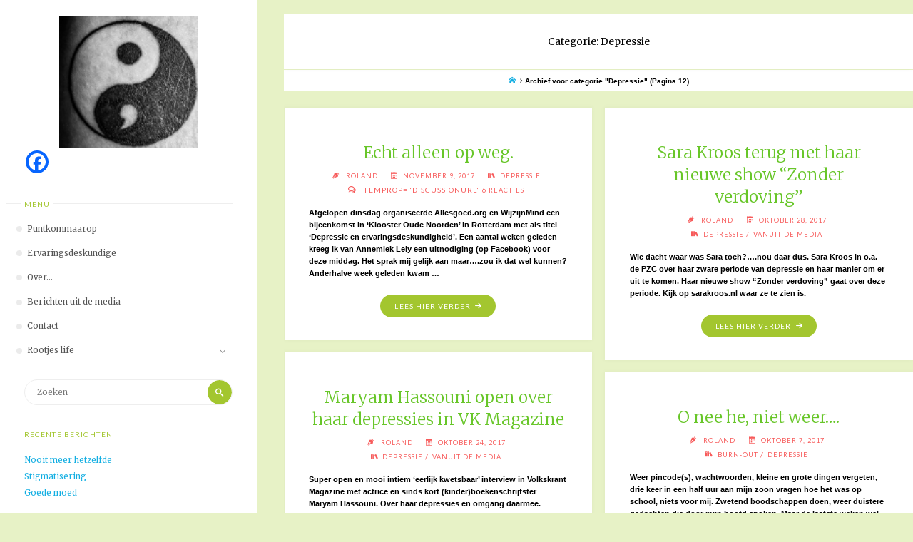

--- FILE ---
content_type: text/html; charset=UTF-8
request_url: https://puntkommaarop.nl/?paged=12&cat=5
body_size: 15741
content:
<!DOCTYPE html>
<html lang="nl-NL">
<head>
<meta name="viewport" content="width=device-width, user-scalable=yes, initial-scale=1.0">
<meta http-equiv="X-UA-Compatible" content="IE=edge" /><meta charset="UTF-8">
<link rel="profile" href="http://gmpg.org/xfn/11">
<title>Depressie &#8211; Pagina 12 &#8211; Puntkommaarop</title>
<meta name='robots' content='max-image-preview:large' />
	<style>img:is([sizes="auto" i], [sizes^="auto," i]) { contain-intrinsic-size: 3000px 1500px }</style>
	<link rel='dns-prefetch' href='//secure.gravatar.com' />
<link rel='dns-prefetch' href='//stats.wp.com' />
<link rel='dns-prefetch' href='//fonts.googleapis.com' />
<link rel='dns-prefetch' href='//v0.wordpress.com' />
<link rel='preconnect' href='//i0.wp.com' />
<link rel="alternate" type="application/rss+xml" title="Puntkommaarop &raquo; feed" href="https://puntkommaarop.nl/?feed=rss2" />
<link rel="alternate" type="application/rss+xml" title="Puntkommaarop &raquo; reacties feed" href="https://puntkommaarop.nl/?feed=comments-rss2" />
<link rel="alternate" type="application/rss+xml" title="Puntkommaarop &raquo; Depressie categorie feed" href="https://puntkommaarop.nl/?feed=rss2&#038;cat=5" />
<script>
window._wpemojiSettings = {"baseUrl":"https:\/\/s.w.org\/images\/core\/emoji\/15.0.3\/72x72\/","ext":".png","svgUrl":"https:\/\/s.w.org\/images\/core\/emoji\/15.0.3\/svg\/","svgExt":".svg","source":{"concatemoji":"https:\/\/puntkommaarop.nl\/wp-includes\/js\/wp-emoji-release.min.js?ver=6.7.4"}};
/*! This file is auto-generated */
!function(i,n){var o,s,e;function c(e){try{var t={supportTests:e,timestamp:(new Date).valueOf()};sessionStorage.setItem(o,JSON.stringify(t))}catch(e){}}function p(e,t,n){e.clearRect(0,0,e.canvas.width,e.canvas.height),e.fillText(t,0,0);var t=new Uint32Array(e.getImageData(0,0,e.canvas.width,e.canvas.height).data),r=(e.clearRect(0,0,e.canvas.width,e.canvas.height),e.fillText(n,0,0),new Uint32Array(e.getImageData(0,0,e.canvas.width,e.canvas.height).data));return t.every(function(e,t){return e===r[t]})}function u(e,t,n){switch(t){case"flag":return n(e,"\ud83c\udff3\ufe0f\u200d\u26a7\ufe0f","\ud83c\udff3\ufe0f\u200b\u26a7\ufe0f")?!1:!n(e,"\ud83c\uddfa\ud83c\uddf3","\ud83c\uddfa\u200b\ud83c\uddf3")&&!n(e,"\ud83c\udff4\udb40\udc67\udb40\udc62\udb40\udc65\udb40\udc6e\udb40\udc67\udb40\udc7f","\ud83c\udff4\u200b\udb40\udc67\u200b\udb40\udc62\u200b\udb40\udc65\u200b\udb40\udc6e\u200b\udb40\udc67\u200b\udb40\udc7f");case"emoji":return!n(e,"\ud83d\udc26\u200d\u2b1b","\ud83d\udc26\u200b\u2b1b")}return!1}function f(e,t,n){var r="undefined"!=typeof WorkerGlobalScope&&self instanceof WorkerGlobalScope?new OffscreenCanvas(300,150):i.createElement("canvas"),a=r.getContext("2d",{willReadFrequently:!0}),o=(a.textBaseline="top",a.font="600 32px Arial",{});return e.forEach(function(e){o[e]=t(a,e,n)}),o}function t(e){var t=i.createElement("script");t.src=e,t.defer=!0,i.head.appendChild(t)}"undefined"!=typeof Promise&&(o="wpEmojiSettingsSupports",s=["flag","emoji"],n.supports={everything:!0,everythingExceptFlag:!0},e=new Promise(function(e){i.addEventListener("DOMContentLoaded",e,{once:!0})}),new Promise(function(t){var n=function(){try{var e=JSON.parse(sessionStorage.getItem(o));if("object"==typeof e&&"number"==typeof e.timestamp&&(new Date).valueOf()<e.timestamp+604800&&"object"==typeof e.supportTests)return e.supportTests}catch(e){}return null}();if(!n){if("undefined"!=typeof Worker&&"undefined"!=typeof OffscreenCanvas&&"undefined"!=typeof URL&&URL.createObjectURL&&"undefined"!=typeof Blob)try{var e="postMessage("+f.toString()+"("+[JSON.stringify(s),u.toString(),p.toString()].join(",")+"));",r=new Blob([e],{type:"text/javascript"}),a=new Worker(URL.createObjectURL(r),{name:"wpTestEmojiSupports"});return void(a.onmessage=function(e){c(n=e.data),a.terminate(),t(n)})}catch(e){}c(n=f(s,u,p))}t(n)}).then(function(e){for(var t in e)n.supports[t]=e[t],n.supports.everything=n.supports.everything&&n.supports[t],"flag"!==t&&(n.supports.everythingExceptFlag=n.supports.everythingExceptFlag&&n.supports[t]);n.supports.everythingExceptFlag=n.supports.everythingExceptFlag&&!n.supports.flag,n.DOMReady=!1,n.readyCallback=function(){n.DOMReady=!0}}).then(function(){return e}).then(function(){var e;n.supports.everything||(n.readyCallback(),(e=n.source||{}).concatemoji?t(e.concatemoji):e.wpemoji&&e.twemoji&&(t(e.twemoji),t(e.wpemoji)))}))}((window,document),window._wpemojiSettings);
</script>
<style id='wp-emoji-styles-inline-css'>

	img.wp-smiley, img.emoji {
		display: inline !important;
		border: none !important;
		box-shadow: none !important;
		height: 1em !important;
		width: 1em !important;
		margin: 0 0.07em !important;
		vertical-align: -0.1em !important;
		background: none !important;
		padding: 0 !important;
	}
</style>
<link rel='stylesheet' id='wp-block-library-css' href='https://puntkommaarop.nl/wp-includes/css/dist/block-library/style.min.css?ver=6.7.4' media='all' />
<link rel='stylesheet' id='mediaelement-css' href='https://puntkommaarop.nl/wp-includes/js/mediaelement/mediaelementplayer-legacy.min.css?ver=4.2.17' media='all' />
<link rel='stylesheet' id='wp-mediaelement-css' href='https://puntkommaarop.nl/wp-includes/js/mediaelement/wp-mediaelement.min.css?ver=6.7.4' media='all' />
<style id='jetpack-sharing-buttons-style-inline-css'>
.jetpack-sharing-buttons__services-list{display:flex;flex-direction:row;flex-wrap:wrap;gap:0;list-style-type:none;margin:5px;padding:0}.jetpack-sharing-buttons__services-list.has-small-icon-size{font-size:12px}.jetpack-sharing-buttons__services-list.has-normal-icon-size{font-size:16px}.jetpack-sharing-buttons__services-list.has-large-icon-size{font-size:24px}.jetpack-sharing-buttons__services-list.has-huge-icon-size{font-size:36px}@media print{.jetpack-sharing-buttons__services-list{display:none!important}}.editor-styles-wrapper .wp-block-jetpack-sharing-buttons{gap:0;padding-inline-start:0}ul.jetpack-sharing-buttons__services-list.has-background{padding:1.25em 2.375em}
</style>
<style id='classic-theme-styles-inline-css'>
/*! This file is auto-generated */
.wp-block-button__link{color:#fff;background-color:#32373c;border-radius:9999px;box-shadow:none;text-decoration:none;padding:calc(.667em + 2px) calc(1.333em + 2px);font-size:1.125em}.wp-block-file__button{background:#32373c;color:#fff;text-decoration:none}
</style>
<style id='global-styles-inline-css'>
:root{--wp--preset--aspect-ratio--square: 1;--wp--preset--aspect-ratio--4-3: 4/3;--wp--preset--aspect-ratio--3-4: 3/4;--wp--preset--aspect-ratio--3-2: 3/2;--wp--preset--aspect-ratio--2-3: 2/3;--wp--preset--aspect-ratio--16-9: 16/9;--wp--preset--aspect-ratio--9-16: 9/16;--wp--preset--color--black: #000000;--wp--preset--color--cyan-bluish-gray: #abb8c3;--wp--preset--color--white: #ffffff;--wp--preset--color--pale-pink: #f78da7;--wp--preset--color--vivid-red: #cf2e2e;--wp--preset--color--luminous-vivid-orange: #ff6900;--wp--preset--color--luminous-vivid-amber: #fcb900;--wp--preset--color--light-green-cyan: #7bdcb5;--wp--preset--color--vivid-green-cyan: #00d084;--wp--preset--color--pale-cyan-blue: #8ed1fc;--wp--preset--color--vivid-cyan-blue: #0693e3;--wp--preset--color--vivid-purple: #9b51e0;--wp--preset--color--accent-1: #12aee2;--wp--preset--color--accent-2: #a3c62f;--wp--preset--color--sitetext: #000000;--wp--preset--color--sitebg: #fff;--wp--preset--gradient--vivid-cyan-blue-to-vivid-purple: linear-gradient(135deg,rgba(6,147,227,1) 0%,rgb(155,81,224) 100%);--wp--preset--gradient--light-green-cyan-to-vivid-green-cyan: linear-gradient(135deg,rgb(122,220,180) 0%,rgb(0,208,130) 100%);--wp--preset--gradient--luminous-vivid-amber-to-luminous-vivid-orange: linear-gradient(135deg,rgba(252,185,0,1) 0%,rgba(255,105,0,1) 100%);--wp--preset--gradient--luminous-vivid-orange-to-vivid-red: linear-gradient(135deg,rgba(255,105,0,1) 0%,rgb(207,46,46) 100%);--wp--preset--gradient--very-light-gray-to-cyan-bluish-gray: linear-gradient(135deg,rgb(238,238,238) 0%,rgb(169,184,195) 100%);--wp--preset--gradient--cool-to-warm-spectrum: linear-gradient(135deg,rgb(74,234,220) 0%,rgb(151,120,209) 20%,rgb(207,42,186) 40%,rgb(238,44,130) 60%,rgb(251,105,98) 80%,rgb(254,248,76) 100%);--wp--preset--gradient--blush-light-purple: linear-gradient(135deg,rgb(255,206,236) 0%,rgb(152,150,240) 100%);--wp--preset--gradient--blush-bordeaux: linear-gradient(135deg,rgb(254,205,165) 0%,rgb(254,45,45) 50%,rgb(107,0,62) 100%);--wp--preset--gradient--luminous-dusk: linear-gradient(135deg,rgb(255,203,112) 0%,rgb(199,81,192) 50%,rgb(65,88,208) 100%);--wp--preset--gradient--pale-ocean: linear-gradient(135deg,rgb(255,245,203) 0%,rgb(182,227,212) 50%,rgb(51,167,181) 100%);--wp--preset--gradient--electric-grass: linear-gradient(135deg,rgb(202,248,128) 0%,rgb(113,206,126) 100%);--wp--preset--gradient--midnight: linear-gradient(135deg,rgb(2,3,129) 0%,rgb(40,116,252) 100%);--wp--preset--font-size--small: 7px;--wp--preset--font-size--medium: 20px;--wp--preset--font-size--large: 19px;--wp--preset--font-size--x-large: 42px;--wp--preset--font-size--normal: 12px;--wp--preset--font-size--larger: 30px;--wp--preset--spacing--20: 0.44rem;--wp--preset--spacing--30: 0.67rem;--wp--preset--spacing--40: 1rem;--wp--preset--spacing--50: 1.5rem;--wp--preset--spacing--60: 2.25rem;--wp--preset--spacing--70: 3.38rem;--wp--preset--spacing--80: 5.06rem;--wp--preset--shadow--natural: 6px 6px 9px rgba(0, 0, 0, 0.2);--wp--preset--shadow--deep: 12px 12px 50px rgba(0, 0, 0, 0.4);--wp--preset--shadow--sharp: 6px 6px 0px rgba(0, 0, 0, 0.2);--wp--preset--shadow--outlined: 6px 6px 0px -3px rgba(255, 255, 255, 1), 6px 6px rgba(0, 0, 0, 1);--wp--preset--shadow--crisp: 6px 6px 0px rgba(0, 0, 0, 1);}:where(.is-layout-flex){gap: 0.5em;}:where(.is-layout-grid){gap: 0.5em;}body .is-layout-flex{display: flex;}.is-layout-flex{flex-wrap: wrap;align-items: center;}.is-layout-flex > :is(*, div){margin: 0;}body .is-layout-grid{display: grid;}.is-layout-grid > :is(*, div){margin: 0;}:where(.wp-block-columns.is-layout-flex){gap: 2em;}:where(.wp-block-columns.is-layout-grid){gap: 2em;}:where(.wp-block-post-template.is-layout-flex){gap: 1.25em;}:where(.wp-block-post-template.is-layout-grid){gap: 1.25em;}.has-black-color{color: var(--wp--preset--color--black) !important;}.has-cyan-bluish-gray-color{color: var(--wp--preset--color--cyan-bluish-gray) !important;}.has-white-color{color: var(--wp--preset--color--white) !important;}.has-pale-pink-color{color: var(--wp--preset--color--pale-pink) !important;}.has-vivid-red-color{color: var(--wp--preset--color--vivid-red) !important;}.has-luminous-vivid-orange-color{color: var(--wp--preset--color--luminous-vivid-orange) !important;}.has-luminous-vivid-amber-color{color: var(--wp--preset--color--luminous-vivid-amber) !important;}.has-light-green-cyan-color{color: var(--wp--preset--color--light-green-cyan) !important;}.has-vivid-green-cyan-color{color: var(--wp--preset--color--vivid-green-cyan) !important;}.has-pale-cyan-blue-color{color: var(--wp--preset--color--pale-cyan-blue) !important;}.has-vivid-cyan-blue-color{color: var(--wp--preset--color--vivid-cyan-blue) !important;}.has-vivid-purple-color{color: var(--wp--preset--color--vivid-purple) !important;}.has-black-background-color{background-color: var(--wp--preset--color--black) !important;}.has-cyan-bluish-gray-background-color{background-color: var(--wp--preset--color--cyan-bluish-gray) !important;}.has-white-background-color{background-color: var(--wp--preset--color--white) !important;}.has-pale-pink-background-color{background-color: var(--wp--preset--color--pale-pink) !important;}.has-vivid-red-background-color{background-color: var(--wp--preset--color--vivid-red) !important;}.has-luminous-vivid-orange-background-color{background-color: var(--wp--preset--color--luminous-vivid-orange) !important;}.has-luminous-vivid-amber-background-color{background-color: var(--wp--preset--color--luminous-vivid-amber) !important;}.has-light-green-cyan-background-color{background-color: var(--wp--preset--color--light-green-cyan) !important;}.has-vivid-green-cyan-background-color{background-color: var(--wp--preset--color--vivid-green-cyan) !important;}.has-pale-cyan-blue-background-color{background-color: var(--wp--preset--color--pale-cyan-blue) !important;}.has-vivid-cyan-blue-background-color{background-color: var(--wp--preset--color--vivid-cyan-blue) !important;}.has-vivid-purple-background-color{background-color: var(--wp--preset--color--vivid-purple) !important;}.has-black-border-color{border-color: var(--wp--preset--color--black) !important;}.has-cyan-bluish-gray-border-color{border-color: var(--wp--preset--color--cyan-bluish-gray) !important;}.has-white-border-color{border-color: var(--wp--preset--color--white) !important;}.has-pale-pink-border-color{border-color: var(--wp--preset--color--pale-pink) !important;}.has-vivid-red-border-color{border-color: var(--wp--preset--color--vivid-red) !important;}.has-luminous-vivid-orange-border-color{border-color: var(--wp--preset--color--luminous-vivid-orange) !important;}.has-luminous-vivid-amber-border-color{border-color: var(--wp--preset--color--luminous-vivid-amber) !important;}.has-light-green-cyan-border-color{border-color: var(--wp--preset--color--light-green-cyan) !important;}.has-vivid-green-cyan-border-color{border-color: var(--wp--preset--color--vivid-green-cyan) !important;}.has-pale-cyan-blue-border-color{border-color: var(--wp--preset--color--pale-cyan-blue) !important;}.has-vivid-cyan-blue-border-color{border-color: var(--wp--preset--color--vivid-cyan-blue) !important;}.has-vivid-purple-border-color{border-color: var(--wp--preset--color--vivid-purple) !important;}.has-vivid-cyan-blue-to-vivid-purple-gradient-background{background: var(--wp--preset--gradient--vivid-cyan-blue-to-vivid-purple) !important;}.has-light-green-cyan-to-vivid-green-cyan-gradient-background{background: var(--wp--preset--gradient--light-green-cyan-to-vivid-green-cyan) !important;}.has-luminous-vivid-amber-to-luminous-vivid-orange-gradient-background{background: var(--wp--preset--gradient--luminous-vivid-amber-to-luminous-vivid-orange) !important;}.has-luminous-vivid-orange-to-vivid-red-gradient-background{background: var(--wp--preset--gradient--luminous-vivid-orange-to-vivid-red) !important;}.has-very-light-gray-to-cyan-bluish-gray-gradient-background{background: var(--wp--preset--gradient--very-light-gray-to-cyan-bluish-gray) !important;}.has-cool-to-warm-spectrum-gradient-background{background: var(--wp--preset--gradient--cool-to-warm-spectrum) !important;}.has-blush-light-purple-gradient-background{background: var(--wp--preset--gradient--blush-light-purple) !important;}.has-blush-bordeaux-gradient-background{background: var(--wp--preset--gradient--blush-bordeaux) !important;}.has-luminous-dusk-gradient-background{background: var(--wp--preset--gradient--luminous-dusk) !important;}.has-pale-ocean-gradient-background{background: var(--wp--preset--gradient--pale-ocean) !important;}.has-electric-grass-gradient-background{background: var(--wp--preset--gradient--electric-grass) !important;}.has-midnight-gradient-background{background: var(--wp--preset--gradient--midnight) !important;}.has-small-font-size{font-size: var(--wp--preset--font-size--small) !important;}.has-medium-font-size{font-size: var(--wp--preset--font-size--medium) !important;}.has-large-font-size{font-size: var(--wp--preset--font-size--large) !important;}.has-x-large-font-size{font-size: var(--wp--preset--font-size--x-large) !important;}
:where(.wp-block-post-template.is-layout-flex){gap: 1.25em;}:where(.wp-block-post-template.is-layout-grid){gap: 1.25em;}
:where(.wp-block-columns.is-layout-flex){gap: 2em;}:where(.wp-block-columns.is-layout-grid){gap: 2em;}
:root :where(.wp-block-pullquote){font-size: 1.5em;line-height: 1.6;}
</style>
<link rel='stylesheet' id='wbg-selectize-css' href='https://puntkommaarop.nl/wp-content/plugins/wp-books-gallery/assets/css/selectize.bootstrap3.min.css?ver=4.7.7' media='' />
<link rel='stylesheet' id='wbg-font-awesome-css' href='https://puntkommaarop.nl/wp-content/plugins/wp-books-gallery/assets/css/fontawesome/css/all.min.css?ver=4.7.7' media='' />
<link rel='stylesheet' id='wbg-front-css' href='https://puntkommaarop.nl/wp-content/plugins/wp-books-gallery/assets/css/wbg-front.css?ver=4.7.7' media='' />
<link rel='stylesheet' id='pzz-public-css' href='https://puntkommaarop.nl/wp-content/plugins/linkpizza-manager/public/css/pzz-public.css?ver=5.5.3' media='all' />
<link rel='stylesheet' id='verbosa-themefonts-css' href='https://puntkommaarop.nl/wp-content/themes/verbosa/resources/fonts/fontfaces.css?ver=1.2.2' media='all' />
<link rel='stylesheet' id='verbosa-googlefonts-css' href='//fonts.googleapis.com/css?family=Josefin+Sans%3A%7CLato%3A%7CMerriweather%3A%7CJosefin+Sans%3A300%7CLato%3A300%7CMerriweather%3A400%7CLato%3A400%7CMerriweather%3A300&#038;ver=1.2.2' media='all' />
<link rel='stylesheet' id='verbosa-main-css' href='https://puntkommaarop.nl/wp-content/themes/verbosa/style.css?ver=1.2.2' media='all' />
<style id='verbosa-main-inline-css'>
 #content, #colophon-inside { max-width: 1440px; } #sidebar { width: 360px; } #container.two-columns-left .main, #container.two-columns-right .main { width: calc(97% - 360px); } #container.two-columns-left #sidebar-back, #container.two-columns-right #sidebar-back { width: calc( 50% - 360px); min-width: 360px;} html { font-family: Trebuchet MS, Arial, Helvetica, sans-serif; font-size: 12px; font-weight: 600; line-height: 1.5; } #site-title { font-family: Josefin Sans; font-size: 200%; font-weight: 300; } #site-description { font-family: Lato; font-size: 110%; font-weight: 300; } #access ul li a { font-family: Merriweather; font-size: 100%; font-weight: 400; } #mobile-menu ul li a { font-family: Merriweather; } .widget-title { font-family: Lato; font-size: 90%; font-weight: 400; } .widget-container { font-family: Merriweather; font-size: 100%; font-weight: 400; } .entry-title, #reply-title { font-family: Merriweather; color: #68c629; font-size: 200%; font-weight: 300;} h1 { font-size: 2.76em; } h2 { font-size: 2.4em; } h3 { font-size: 2.04em; } h4 { font-size: 1.68em; } h5 { font-size: 1.32em; } h6 { font-size: 0.96em; } h1, h2, h3, h4, h5, h6 { font-family: Merriweather; font-weight: 400; } body { color: #000000; background-color: #e7f2c6; } #site-title a, #access li { color: #12aee2; } #site-description { color: #f75b5b; } #access a, #access .dropdown-toggle, #mobile-menu a, #mobile-menu .dropdown-toggle { color: #555; } #access a:hover, #mobile-menu a:hover { color: #42f202; } #access li a span:before { background-color: #cccccc; } #access li:hover > a:before { background-color: #42f202; } .dropdown-toggle:hover:after { border-color: #f75b5b;} .searchform:before { background-color: #a3c62f; color: #ffffff;} #colophon .searchform:before { color: #e5e5e5; } article.hentry, .main > div:not(#content-masonry), .comment-header, .main > header, .main > nav#nav-below, .pagination span, .pagination a, #nav-old-below, .content-widget { background-color: #fff; } #sidebar-back, #sidebar, nav#mobile-menu { background-color: #ffffff; } .pagination a:hover, .pagination span:hover { border-color: #f75b5b;} #breadcrumbs-container { background-color: #fff;} #colophon { background-color: #e5e5e5; } span.entry-format i { color: #f75b5b; border-color: #f75b5b;} span.entry-format i:hover { color: #a3c62f; } .entry-format > i:before { color: #f75b5b;} .entry-content blockquote::before, .entry-content blockquote::after { color: rgba(0,0,0,0.1); } a { color: #12aee2; } a:hover, .entry-meta span a:hover, .widget-title span, .comments-link a:hover { color: #a3c62f; } .entry-meta a { background-image: linear-gradient(to bottom, #a3c62f 0%, #a3c62f 100%);} .entry-title a { background-image: linear-gradient(to bottom, #68c629 0%, #68c629 100%);} .author-info .author-avatar img { border-color: #eeeeee; background-color: #fff ;} #footer a, .page-title strong { color: #12aee2; } #footer a:hover { color: #a3c62f; } .socials a { border-color: #12aee2;} .socials a:before { color: #12aee2; } .socials a:after { background-color: #a3c62f; } #commentform { } #toTop .icon-back2top:before { color: #12aee2; } #toTop:hover .icon-back2top:before { color: #a3c62f; } .page-link a:hover { background: #a3c62f; color: #e7f2c6; } .page-link > span > em { background-color: #eeeeee; } .verbosa-caption-one .main .wp-caption .wp-caption-text { border-color: #eeeeee; } .verbosa-caption-two .main .wp-caption .wp-caption-text { background-color: #f5f5f5; } .verbosa-image-one .entry-content img[class*="align"], .verbosa-image-one .entry-summary img[class*="align"], .verbosa-image-two .entry-content img[class*='align'], .verbosa-image-two .entry-summary img[class*='align'] { border-color: #eeeeee; } .verbosa-image-five .entry-content img[class*='align'], .verbosa-image-five .entry-summary img[class*='align'] { border-color: #a3c62f; } /* diffs */ #sidebar .searchform { border-color: #eeeeee; } #colophon .searchform { border-color: #d4d4d4; } .main .searchform { border-color: #eeeeee; background-color: #fff;} .searchform .searchsubmit { color: #f75b5b;} .socials a:after { color: #ffffff;} #breadcrumbs-nav .icon-angle-right::before, .entry-meta span, .entry-meta span a, .entry-utility span, .entry-meta time, .comment-meta a, .entry-meta .icon-metas:before, a.continue-reading-link { color: #f75b5b; font-size: 90%; font-weight: 400; } .entry-meta span, .entry-meta span a, .entry-utility span, .entry-meta time, .comment-meta a, a.continue-reading-link { font-family: Lato; } a.continue-reading-link { background-color: #a3c62f; color: #fff; } a.continue-reading-link:hover { background-color: #12aee2; } .comment-form > p:before { color: #f75b5b; } .comment-form > p:hover:before { color: #a3c62f; } code, #nav-below .nav-previous a:before, #nav-below .nav-next a:before { background-color: #eeeeee; } #nav-below .nav-previous a:hover:before, #nav-below .nav-next a:hover:before { background-color: #dddddd; } #nav-below em { color: #f75b5b;} #nav-below > div:before { border-color: #eeeeee; background-color: #fff;} #nav-below > div:hover:before { border-color: #dddddd; background-color: #dddddd;} pre, article .author-info, .comment-author, #nav-comments, .page-link, .commentlist .comment-body, .commentlist .pingback, .commentlist img.avatar { border-color: #eeeeee; } #sidebar .widget-title span { background-color: #ffffff; } #sidebar .widget-title:after { background-color: #eeeeee; } #site-copyright, #footer { border-color: #eeeeee; } #colophon .widget-title span { background-color: #e5e5e5; } #colophon .widget-title:after { background-color: #d4d4d4; } select, input[type], textarea { color: #000000; /*background-color: #f5f5f5;*/ } input[type="submit"], input[type="reset"] { background-color: #12aee2; color: #fff; } input[type="submit"]:hover, input[type="reset"]:hover { background-color: #a3c62f; } select, input[type], textarea { border-color: #e9e9e9; } input[type]:hover, textarea:hover, input[type]:focus, textarea:focus { /*background-color: rgba(245,245,245,0.65);*/ border-color: #cdcdcd; } hr { background-color: #e9e9e9; } #toTop { background-color: rgba(250,250,250,0.8) } /* gutenberg */ .wp-block-image.alignwide, .wp-block-image.alignfull { margin-left: -11rem; margin-right: -11rem; } .wp-block-image.alignwide img, .wp-block-image.alignfull img { width: 100%; max-width: 100%; } .has-accent-1-color, .has-accent-1-color:hover { color: #12aee2; } .has-accent-2-color, .has-accent-2-color:hover { color: #a3c62f; } .has-sitetext-color, .has-sitetext-color:hover { color: #000000; } .has-sitebg-color, .has-sitebg-color:hover { color: #fff; } .has-accent-1-background-color { background-color: #12aee2; } .has-accent-2-background-color { background-color: #a3c62f; } .has-sitetext-background-color { background-color: #000000; } .has-sitebg-background-color { background-color: #fff; } .has-small-font-size { font-size: 7px; } .has-regular-font-size { font-size: 12px; } .has-large-font-size { font-size: 19px; } .has-larger-font-size { font-size: 30px; } .has-huge-font-size { font-size: 30px; } .main .entry-content, .main .entry-summary { text-align: inherit; } .main p, .main ul, .main ol, .main dd, .main pre, .main hr { margin-bottom: 1em; } .main p { text-indent: 0em; } .main a.post-featured-image { background-position: center center; } .main .featured-bar { height: 5px; background-color: #a3c62f;} .main .featured-bar:before { background-color: #12aee2;} .main { margin-top: 20px; } .verbosa-cropped-featured .main .post-thumbnail-container { height: 400px; } .verbosa-responsive-featured .main .post-thumbnail-container { max-height: 400px; height: auto; } article.hentry, #breadcrumbs-nav, .verbosa-magazine-one #content-masonry article.hentry, .verbosa-magazine-one .pad-container { padding-left: 12%; padding-right: 12%; } .verbosa-magazine-two #content-masonry article.hentry, .verbosa-magazine-two .pad-container, .with-masonry.verbosa-magazine-two #breadcrumbs-nav { padding-left: 5.71%; padding-right: 5.71%; } .verbosa-magazine-three #content-masonry article.hentry, .verbosa-magazine-three .pad-container, .with-masonry.verbosa-magazine-three #breadcrumbs-nav { padding-left: 3.87%; padding-right: 3.87%; } article.hentry .post-thumbnail-container { margin-left: -18%; margin-right: -18%; width: 136%; } #branding img.header-image { max-height: 250px; } .lp-staticslider .staticslider-caption-title, .seriousslider.seriousslider-theme .seriousslider-caption-title { font-family: Josefin Sans; /* font-weight: 300; */ } .lp-staticslider .staticslider-caption-text, .seriousslider.seriousslider-theme .seriousslider-caption-text { font-family: Lato; font-weight: 300; } a[class^="staticslider-button"] { font-family: Lato; font-size: 90%; font-weight: 400; } .lp-text-overlay, .lp-text { background-color: #fff; } .lp-staticslider .staticslider-caption, .seriousslider.seriousslider-theme .seriousslider-caption, .verbosa-landing-page .lp-text-inside, .verbosa-landing-page .lp-posts-inside, .verbosa-landing-page .lp-page-inside, .verbosa-landing-page .content-widget { max-width: 1440px; } .verbosa-landing-page .content-widget { margin: 0 auto; } a.staticslider-button-1 { color: #fff; border-color: #a3c62f; background-color: #a3c62f; } a.staticslider-button-1:hover { color: #a3c62f; } a.staticslider-button-2 { border-color: #fff; background-color: #fff; color: #000000; } .staticslider-button-2:hover { color: #fff; background-color: transparent; } 
</style>
<link rel='stylesheet' id='heateor_sss_frontend_css-css' href='https://puntkommaarop.nl/wp-content/plugins/sassy-social-share/public/css/sassy-social-share-public.css?ver=3.3.79' media='all' />
<style id='heateor_sss_frontend_css-inline-css'>
.heateor_sss_button_instagram span.heateor_sss_svg,a.heateor_sss_instagram span.heateor_sss_svg{background:radial-gradient(circle at 30% 107%,#fdf497 0,#fdf497 5%,#fd5949 45%,#d6249f 60%,#285aeb 90%)}.heateor_sss_horizontal_sharing .heateor_sss_svg,.heateor_sss_standard_follow_icons_container .heateor_sss_svg{color:#fff;border-width:0px;border-style:solid;border-color:transparent}.heateor_sss_horizontal_sharing .heateorSssTCBackground{color:#666}.heateor_sss_horizontal_sharing span.heateor_sss_svg:hover,.heateor_sss_standard_follow_icons_container span.heateor_sss_svg:hover{border-color:transparent;}.heateor_sss_vertical_sharing span.heateor_sss_svg,.heateor_sss_floating_follow_icons_container span.heateor_sss_svg{color:#fff;border-width:0px;border-style:solid;border-color:transparent;}.heateor_sss_vertical_sharing .heateorSssTCBackground{color:#666;}.heateor_sss_vertical_sharing span.heateor_sss_svg:hover,.heateor_sss_floating_follow_icons_container span.heateor_sss_svg:hover{border-color:transparent;}div.heateor_sss_horizontal_sharing .heateor_sss_square_count{display: block}@media screen and (max-width:783px) {.heateor_sss_vertical_sharing{display:none!important}}
</style>
<script src="https://puntkommaarop.nl/wp-includes/js/jquery/jquery.min.js?ver=3.7.1" id="jquery-core-js"></script>
<script src="https://puntkommaarop.nl/wp-includes/js/jquery/jquery-migrate.min.js?ver=3.4.1" id="jquery-migrate-js"></script>
<!--[if lt IE 9]>
<script src="https://puntkommaarop.nl/wp-content/themes/verbosa/resources/js/html5shiv.min.js?ver=1.2.2" id="verbosa-html5shiv-js"></script>
<![endif]-->
<link rel="https://api.w.org/" href="https://puntkommaarop.nl/index.php?rest_route=/" /><link rel="alternate" title="JSON" type="application/json" href="https://puntkommaarop.nl/index.php?rest_route=/wp/v2/categories/5" /><link rel="EditURI" type="application/rsd+xml" title="RSD" href="https://puntkommaarop.nl/xmlrpc.php?rsd" />
<meta name="generator" content="WordPress 6.7.4" />
		
		<script>
						
			
			
			(function(p,z,Z){
				z=p.createElement("script");z.async=1;
				z.src="//pzz.io/pzz.js?uid=55237&host="+p.domain;
				(p.head||p.documentElement).insertBefore(z,Z);
			})(document);
		</script>
			<style>img#wpstats{display:none}</style>
		
<!-- Jetpack Open Graph Tags -->
<meta property="og:type" content="website" />
<meta property="og:title" content="Depressie &#8211; Pagina 12 &#8211; Puntkommaarop" />
<meta property="og:url" content="https://puntkommaarop.nl/?cat=5" />
<meta property="og:site_name" content="Puntkommaarop" />
<meta property="og:image" content="https://i0.wp.com/puntkommaarop.nl/wp-content/uploads/2018/09/cropped-Tattoo-1-2.png?fit=512%2C512&#038;ssl=1" />
<meta property="og:image:width" content="512" />
<meta property="og:image:height" content="512" />
<meta property="og:image:alt" content="" />
<meta property="og:locale" content="nl_NL" />

<!-- End Jetpack Open Graph Tags -->
<link rel="icon" href="https://i0.wp.com/puntkommaarop.nl/wp-content/uploads/2018/09/cropped-Tattoo-1-2.png?fit=32%2C32&#038;ssl=1" sizes="32x32" />
<link rel="icon" href="https://i0.wp.com/puntkommaarop.nl/wp-content/uploads/2018/09/cropped-Tattoo-1-2.png?fit=192%2C192&#038;ssl=1" sizes="192x192" />
<link rel="apple-touch-icon" href="https://i0.wp.com/puntkommaarop.nl/wp-content/uploads/2018/09/cropped-Tattoo-1-2.png?fit=180%2C180&#038;ssl=1" />
<meta name="msapplication-TileImage" content="https://i0.wp.com/puntkommaarop.nl/wp-content/uploads/2018/09/cropped-Tattoo-1-2.png?fit=270%2C270&#038;ssl=1" />
</head>

<body class="archive paged category category-depressie category-5 wp-custom-logo wp-embed-responsive paged-12 category-paged-12 verbosa-image-one verbosa-caption-two verbosa-responsive-featured verbosa-magazine-three verbosa-magazine-layout verbosa-comhide-in-posts verbosa-comment-placeholder verbosa-elementshadow" itemscope itemtype="http://schema.org/WebPage">
			<a class="skip-link screen-reader-text" href="#main" title="Ga naar de inhoud"> Ga naar de inhoud </a>
			<div id="site-wrapper">

		<div id="content" class="cryout">
			
	<div id="container" class="two-columns-left">
			<div id="sidebar">

		<header id="header"  itemscope itemtype="http://schema.org/WPHeader">
			<nav id="mobile-menu">
				<div><ul id="mobile-nav" class=""><li id="menu-item-647" class="menu-item menu-item-type-post_type menu-item-object-page menu-item-647"><a href="https://puntkommaarop.nl/?page_id=40"><span>Puntkommaarop</span></a></li>
<li id="menu-item-1083" class="menu-item menu-item-type-post_type menu-item-object-page menu-item-1083"><a href="https://puntkommaarop.nl/?page_id=1074"><span>Ervaringsdeskundige</span></a></li>
<li id="menu-item-646" class="menu-item menu-item-type-post_type menu-item-object-page menu-item-646"><a href="https://puntkommaarop.nl/?page_id=47"><span>Over…</span></a></li>
<li id="menu-item-644" class="menu-item menu-item-type-post_type menu-item-object-page menu-item-644"><a href="https://puntkommaarop.nl/?page_id=233"><span>Berichten uit de media</span></a></li>
<li id="menu-item-645" class="menu-item menu-item-type-post_type menu-item-object-page menu-item-645"><a href="https://puntkommaarop.nl/?page_id=85"><span>Contact</span></a></li>
<li id="menu-item-1365" class="menu-item menu-item-type-post_type menu-item-object-page menu-item-has-children menu-item-1365"><a href="https://puntkommaarop.nl/?page_id=1363"><span>Rootjes life</span></a>
<ul class="sub-menu">
	<li id="menu-item-1370" class="menu-item menu-item-type-post_type menu-item-object-page menu-item-1370"><a href="https://puntkommaarop.nl/?page_id=1367"><span>Opinie en meer&#8230;..</span></a></li>
</ul>
</li>
</ul></div>				<button type="button" id="nav-cancel"><i class="icon-cross"></i></button>
			</nav>
			<div id="branding" role="banner">
									<button type="button" id="nav-toggle"><span>&nbsp;</span></button>
								<div class="identity"><a href="https://puntkommaarop.nl/" id="logo" class="custom-logo-link" title="Puntkommaarop" rel="home"><img   src="https://i0.wp.com/puntkommaarop.nl/wp-content/uploads/2018/09/cropped-Tattoo-1-1.png?fit=194%2C185&amp;ssl=1" class="custom-logo" alt="Puntkommaarop" decoding="async" data-attachment-id="547" data-permalink="https://puntkommaarop.nl/?attachment_id=547" data-orig-file="https://i0.wp.com/puntkommaarop.nl/wp-content/uploads/2018/09/cropped-Tattoo-1-1.png?fit=194%2C185&amp;ssl=1" data-orig-size="194,185" data-comments-opened="1" data-image-meta="{&quot;aperture&quot;:&quot;0&quot;,&quot;credit&quot;:&quot;&quot;,&quot;camera&quot;:&quot;&quot;,&quot;caption&quot;:&quot;&quot;,&quot;created_timestamp&quot;:&quot;0&quot;,&quot;copyright&quot;:&quot;&quot;,&quot;focal_length&quot;:&quot;0&quot;,&quot;iso&quot;:&quot;0&quot;,&quot;shutter_speed&quot;:&quot;0&quot;,&quot;title&quot;:&quot;&quot;,&quot;orientation&quot;:&quot;0&quot;}" data-image-title="cropped-Tattoo-1-1.png" data-image-description="&lt;p&gt;https://puntkommaarop.nl/wp-content/uploads/2018/09/cropped-Tattoo-1-1.png&lt;/p&gt;
" data-image-caption="" data-medium-file="https://i0.wp.com/puntkommaarop.nl/wp-content/uploads/2018/09/cropped-Tattoo-1-1.png?fit=194%2C185&amp;ssl=1" data-large-file="https://i0.wp.com/puntkommaarop.nl/wp-content/uploads/2018/09/cropped-Tattoo-1-1.png?fit=194%2C185&amp;ssl=1" /></a></div>								
<aside id="primary" class="widget-area sidey"  itemscope itemtype="http://schema.org/WPSideBar">
	
	<section id="heateor_sss_follow-3" class="widget-container widget_heateor_sss_follow"><div class="heateor_sss_follow_icons_container"><div class="heateor_sss_follow_ul"><a class="heateor_sss_facebook" href="https://www.facebook.com/puntkommaarop.nl" title="Facebook" rel="noopener" target="_blank" style="font-size:32px!important;box-shadow:none;display:inline-block;vertical-align:middle"><span style="background-color:#0765FE;display:inline-block;opacity:1;float:left;font-size:32px;box-shadow:none;display:inline-block;font-size:16px;padding:0 4px;vertical-align:middle;background-repeat:repeat;overflow:hidden;padding:0;cursor:pointer;width:32px;height:32px;border-radius:999px" class="heateor_sss_svg"><svg focusable="false" aria-hidden="true" xmlns="http://www.w3.org/2000/svg" width="100%" height="100%" viewBox="0 0 32 32"><path fill="#fff" d="M28 16c0-6.627-5.373-12-12-12S4 9.373 4 16c0 5.628 3.875 10.35 9.101 11.647v-7.98h-2.474V16H13.1v-1.58c0-4.085 1.849-5.978 5.859-5.978.76 0 2.072.15 2.608.298v3.325c-.283-.03-.775-.045-1.386-.045-1.967 0-2.728.745-2.728 2.683V16h3.92l-.673 3.667h-3.247v8.245C23.395 27.195 28 22.135 28 16Z"></path></svg></span></a></div><div style="clear:both"></div></div></section>
	</aside>

									<nav id="access" role="navigation"  aria-label="Primary Menu"  itemscope itemtype="http://schema.org/SiteNavigationElement">
						<h3 class="widget-title menu-title"><span>Menu</span></h3>
							<div><ul id="prime_nav" class=""><li class="menu-item menu-item-type-post_type menu-item-object-page menu-item-647"><a href="https://puntkommaarop.nl/?page_id=40"><span>Puntkommaarop</span></a></li>
<li class="menu-item menu-item-type-post_type menu-item-object-page menu-item-1083"><a href="https://puntkommaarop.nl/?page_id=1074"><span>Ervaringsdeskundige</span></a></li>
<li class="menu-item menu-item-type-post_type menu-item-object-page menu-item-646"><a href="https://puntkommaarop.nl/?page_id=47"><span>Over…</span></a></li>
<li class="menu-item menu-item-type-post_type menu-item-object-page menu-item-644"><a href="https://puntkommaarop.nl/?page_id=233"><span>Berichten uit de media</span></a></li>
<li class="menu-item menu-item-type-post_type menu-item-object-page menu-item-645"><a href="https://puntkommaarop.nl/?page_id=85"><span>Contact</span></a></li>
<li class="menu-item menu-item-type-post_type menu-item-object-page menu-item-has-children menu-item-1365"><a href="https://puntkommaarop.nl/?page_id=1363"><span>Rootjes life</span></a>
<ul class="sub-menu">
	<li class="menu-item menu-item-type-post_type menu-item-object-page menu-item-1370"><a href="https://puntkommaarop.nl/?page_id=1367"><span>Opinie en meer&#8230;..</span></a></li>
</ul>
</li>
</ul></div>					</nav><!-- #access -->
				
			</div><!-- #branding -->
		</header><!-- #header -->

		
<aside id="secondary" class="widget-area sidey"  itemscope itemtype="http://schema.org/WPSideBar">

		<section id="search-2" class="widget-container widget_search">
<form role="search" method="get" class="searchform" action="https://puntkommaarop.nl/">
	<label>
		<span class="screen-reader-text">Zoeken naar:</span>
		<input type="search" class="s" placeholder="Zoeken" value="" name="s" />
	</label>
	<button type="submit" class="searchsubmit"><span class="screen-reader-text">Zoeken</span><i class="icon-search"></i></button>
</form>
</section>
		<section id="recent-posts-2" class="widget-container widget_recent_entries">
		<h3 class="widget-title"><span>Recente berichten</span></h3>
		<ul>
											<li>
					<a href="https://puntkommaarop.nl/?p=1488">Nooit meer hetzelfde</a>
									</li>
											<li>
					<a href="https://puntkommaarop.nl/?p=1469">Stigmatisering</a>
									</li>
											<li>
					<a href="https://puntkommaarop.nl/?books=goede-moed">Goede moed</a>
									</li>
					</ul>

		</section><section id="archives-2" class="widget-container widget_archive"><h3 class="widget-title"><span>Archieven</span></h3>		<label class="screen-reader-text" for="archives-dropdown-2">Archieven</label>
		<select id="archives-dropdown-2" name="archive-dropdown">
			
			<option value="">Maand selecteren</option>
				<option value='https://puntkommaarop.nl/?m=202502'> februari 2025 </option>
	<option value='https://puntkommaarop.nl/?m=202412'> december 2024 </option>
	<option value='https://puntkommaarop.nl/?m=202408'> augustus 2024 </option>
	<option value='https://puntkommaarop.nl/?m=202407'> juli 2024 </option>
	<option value='https://puntkommaarop.nl/?m=202405'> mei 2024 </option>
	<option value='https://puntkommaarop.nl/?m=202403'> maart 2024 </option>
	<option value='https://puntkommaarop.nl/?m=202402'> februari 2024 </option>
	<option value='https://puntkommaarop.nl/?m=202303'> maart 2023 </option>
	<option value='https://puntkommaarop.nl/?m=202302'> februari 2023 </option>
	<option value='https://puntkommaarop.nl/?m=202212'> december 2022 </option>
	<option value='https://puntkommaarop.nl/?m=202211'> november 2022 </option>
	<option value='https://puntkommaarop.nl/?m=202209'> september 2022 </option>
	<option value='https://puntkommaarop.nl/?m=202208'> augustus 2022 </option>
	<option value='https://puntkommaarop.nl/?m=202204'> april 2022 </option>
	<option value='https://puntkommaarop.nl/?m=202107'> juli 2021 </option>
	<option value='https://puntkommaarop.nl/?m=202105'> mei 2021 </option>
	<option value='https://puntkommaarop.nl/?m=202104'> april 2021 </option>
	<option value='https://puntkommaarop.nl/?m=202103'> maart 2021 </option>
	<option value='https://puntkommaarop.nl/?m=202102'> februari 2021 </option>
	<option value='https://puntkommaarop.nl/?m=202011'> november 2020 </option>
	<option value='https://puntkommaarop.nl/?m=202010'> oktober 2020 </option>
	<option value='https://puntkommaarop.nl/?m=202009'> september 2020 </option>
	<option value='https://puntkommaarop.nl/?m=202008'> augustus 2020 </option>
	<option value='https://puntkommaarop.nl/?m=202007'> juli 2020 </option>
	<option value='https://puntkommaarop.nl/?m=201910'> oktober 2019 </option>
	<option value='https://puntkommaarop.nl/?m=201908'> augustus 2019 </option>
	<option value='https://puntkommaarop.nl/?m=201903'> maart 2019 </option>
	<option value='https://puntkommaarop.nl/?m=201902'> februari 2019 </option>
	<option value='https://puntkommaarop.nl/?m=201901'> januari 2019 </option>
	<option value='https://puntkommaarop.nl/?m=201811'> november 2018 </option>
	<option value='https://puntkommaarop.nl/?m=201810'> oktober 2018 </option>
	<option value='https://puntkommaarop.nl/?m=201809'> september 2018 </option>
	<option value='https://puntkommaarop.nl/?m=201807'> juli 2018 </option>
	<option value='https://puntkommaarop.nl/?m=201806'> juni 2018 </option>
	<option value='https://puntkommaarop.nl/?m=201805'> mei 2018 </option>
	<option value='https://puntkommaarop.nl/?m=201804'> april 2018 </option>
	<option value='https://puntkommaarop.nl/?m=201802'> februari 2018 </option>
	<option value='https://puntkommaarop.nl/?m=201801'> januari 2018 </option>
	<option value='https://puntkommaarop.nl/?m=201712'> december 2017 </option>
	<option value='https://puntkommaarop.nl/?m=201711'> november 2017 </option>
	<option value='https://puntkommaarop.nl/?m=201710'> oktober 2017 </option>
	<option value='https://puntkommaarop.nl/?m=201709'> september 2017 </option>
	<option value='https://puntkommaarop.nl/?m=201704'> april 2017 </option>
	<option value='https://puntkommaarop.nl/?m=201703'> maart 2017 </option>
	<option value='https://puntkommaarop.nl/?m=201605'> mei 2016 </option>

		</select>

			<script>
(function() {
	var dropdown = document.getElementById( "archives-dropdown-2" );
	function onSelectChange() {
		if ( dropdown.options[ dropdown.selectedIndex ].value !== '' ) {
			document.location.href = this.options[ this.selectedIndex ].value;
		}
	}
	dropdown.onchange = onSelectChange;
})();
</script>
</section><section id="categories-2" class="widget-container widget_categories"><h3 class="widget-title"><span>Categorieën</span></h3>
			<ul>
					<li class="cat-item cat-item-2"><a href="https://puntkommaarop.nl/?cat=2">Ambassadeur SSZS</a>
</li>
	<li class="cat-item cat-item-3"><a href="https://puntkommaarop.nl/?cat=3">Blogs</a>
</li>
	<li class="cat-item cat-item-4"><a href="https://puntkommaarop.nl/?cat=4">Burn-out</a>
</li>
	<li class="cat-item cat-item-5 current-cat"><a aria-current="page" href="https://puntkommaarop.nl/?cat=5">Depressie</a>
</li>
	<li class="cat-item cat-item-6"><a href="https://puntkommaarop.nl/?cat=6">In de media</a>
</li>
	<li class="cat-item cat-item-144"><a href="https://puntkommaarop.nl/?cat=144">Leven voor de Dood</a>
</li>
	<li class="cat-item cat-item-175"><a href="https://puntkommaarop.nl/?cat=175">Opinie en meer&#8230;..</a>
</li>
	<li class="cat-item cat-item-7"><a href="https://puntkommaarop.nl/?cat=7">Recensie</a>
</li>
	<li class="cat-item cat-item-1"><a href="https://puntkommaarop.nl/?cat=1">Uncategorized</a>
</li>
	<li class="cat-item cat-item-8"><a href="https://puntkommaarop.nl/?cat=8">Vanuit de media</a>
</li>
	<li class="cat-item cat-item-9"><a href="https://puntkommaarop.nl/?cat=9">Volksvertegenwoordiger</a>
</li>
			</ul>

			</section>
	</aside>
		
<aside id="tertiary" class="widget-area sidey"  itemscope itemtype="http://schema.org/WPSideBar">
	
	
	</aside>

			<footer id="footer" role="contentinfo"  itemscope itemtype="http://schema.org/WPFooter">
		<div id="footer-inside">
			<div id="site-copyright"></div><div style="display:block;float:none;clear:both;font-size: .9em;">Aangedreven door<a target="_blank" href="http://www.cryoutcreations.eu/wordpress-themes/verbosa" title="Verbosa WordPress Theme by Cryout Creations"> Verbosa</a> &amp; <a target="_blank" href="http://wordpress.org/" title="Semantisch persoonlijk publicatieplatform">  WordPress</a>.</div>		</div> <!-- #footer-inside -->
	</footer><!-- #footer -->

		</div><!--sidebar-->
		<div id="sidebar-back"></div>
		<main id="main" class="main">
			
			
				<header class="page-header pad-container"  itemscope itemtype="http://schema.org/WebPageElement">
					<h1 class="page-title"  itemprop="headline">Categorie: <span>Depressie</span></h1>				</header><!-- .page-header -->
				<div id="breadcrumbs-container" class="cryout two-columns-left"><div id="breadcrumbs-container-inside"><div id="breadcrumbs"> <nav id="breadcrumbs-nav"><a href="https://puntkommaarop.nl" title="Home"><a href="https://puntkommaarop.nl" title="Home"><i class="icon-home"></i></a><span class="screen-reader-text">Home</span></a><i class="icon-ctrl-right"></i> <span class="current">Archief voor categorie "Depressie"</span> (Pagina 12)</nav></div></div></div><!-- breadcrumbs -->
				<div id="content-masonry" class="content-masonry"  itemscope itemtype="http://schema.org/Blog">
					
<article id="post-147" class="post-147 post type-post status-publish format-standard hentry category-depressie tag-allesgoed tag-depressie tag-trein tag-wij-zijn-mind" itemscope itemtype="http://schema.org/BlogPosting" itemprop="blogPost">
		<div class="featured-bar"></div>

	<header class="entry-header">
								<h2 class="entry-title" itemprop="headline">
											<a href="https://puntkommaarop.nl/?p=147"  itemprop="mainEntityOfPage" rel="bookmark">Echt alleen op weg.</a></h2>
		<div class="entry-meta">
			<span class="author vcard" itemscope itemtype="http://schema.org/Person" itemprop="author">
				<i class="icon-pen icon-metas" title="Auteur"></i>
				<a class="url fn n" href="https://puntkommaarop.nl/?author=2" title="Bekijk alle berichten van Roland" itemprop="url">
					<em itemprop="name">Roland</em>
				</a>
			</span>
		<span class="onDate date" >
			<i class="icon-calendar icon-metas" title="Datum"></i>
			<time class="published" datetime="2017-11-09T10:40:56+00:00"  itemprop="datePublished">november 9, 2017</time>
			<time class="updated" datetime="2017-11-09T10:40:56+00:00"  itemprop="dateModified">november 9, 2017</time>
		</span>
		<span class="bl_categ" >
					<i class="icon-books icon-metas" title="Categorieën"></i><a href="https://puntkommaarop.nl/?cat=5" rel="category">Depressie</a></span><span class="comments-link"><i class="icon-bubbles4 icon-metas" title="Reacties"></i><strong> itemprop="discussionURL"<a href="https://puntkommaarop.nl/?p=147#comments">6 reacties</a></strong></span>		</div><!-- .entry-meta -->

	</header><!-- .entry-header -->

	
			<div class="entry-summary"  itemprop="description">
				<p>Afgelopen dinsdag organiseerde Allesgoed.org en WijzijnMind een bijeenkomst in ‘Klooster Oude Noorden’ in Rotterdam met als titel ‘Depressie en ervaringsdeskundigheid’. Een aantal weken geleden kreeg ik van Annemiek Lely een uitnodiging (op Facebook) voor deze middag. Het sprak mij gelijk aan maar….zou ik dat wel kunnen? Anderhalve week geleden kwam &hellip;</p>
			</div><!-- .entry-summary -->
			<footer class="post-continue-container">
				<a class="continue-reading-link" href="https://puntkommaarop.nl/?p=147"><span>Lees hier verder</span><em class="screen-reader-text">"Echt alleen op weg."</em><i class="icon-arrow-right2"></i></a>			</footer>

		

	<span class="schema-publisher" itemprop="publisher" itemscope itemtype="https://schema.org/Organization">
         <span itemprop="logo" itemscope itemtype="https://schema.org/ImageObject">
           <meta itemprop="url" content="https://i0.wp.com/puntkommaarop.nl/wp-content/uploads/2018/09/cropped-Tattoo-1-1.png?fit=194%2C185&#038;ssl=1">
         </span>
         <meta itemprop="name" content="Puntkommaarop">
    </span>
<link itemprop="mainEntityOfPage" href="https://puntkommaarop.nl/?page_id=147" /></article><!-- #post-147 -->


<article id="post-136" class="post-136 post type-post status-publish format-standard hentry category-depressie category-vanuit-de-media tag-depressie" itemscope itemtype="http://schema.org/BlogPosting" itemprop="blogPost">
		<div class="featured-bar"></div>

	<header class="entry-header">
								<h2 class="entry-title" itemprop="headline">
											<a href="https://puntkommaarop.nl/?p=136"  itemprop="mainEntityOfPage" rel="bookmark">Sara Kroos terug met haar nieuwe show &#8220;Zonder verdoving&#8221;</a></h2>
		<div class="entry-meta">
			<span class="author vcard" itemscope itemtype="http://schema.org/Person" itemprop="author">
				<i class="icon-pen icon-metas" title="Auteur"></i>
				<a class="url fn n" href="https://puntkommaarop.nl/?author=2" title="Bekijk alle berichten van Roland" itemprop="url">
					<em itemprop="name">Roland</em>
				</a>
			</span>
		<span class="onDate date" >
			<i class="icon-calendar icon-metas" title="Datum"></i>
			<time class="published" datetime="2017-10-28T09:32:23+00:00"  itemprop="datePublished">oktober 28, 2017</time>
			<time class="updated" datetime="2017-10-28T09:32:23+00:00"  itemprop="dateModified">oktober 28, 2017</time>
		</span>
		<span class="bl_categ" >
					<i class="icon-books icon-metas" title="Categorieën"></i><a href="https://puntkommaarop.nl/?cat=5" rel="category">Depressie</a> / <a href="https://puntkommaarop.nl/?cat=8" rel="category">Vanuit de media</a></span>		</div><!-- .entry-meta -->

	</header><!-- .entry-header -->

	
			<div class="entry-summary"  itemprop="description">
				<p>Wie dacht waar was Sara toch?&#8230;.nou daar dus. Sara Kroos in o.a. de PZC over haar zware periode van depressie en haar manier om er uit te komen. Haar nieuwe show &#8220;Zonder verdoving&#8221; gaat over deze periode. Kijk op sarakroos.nl waar ze te zien is.</p>
			</div><!-- .entry-summary -->
			<footer class="post-continue-container">
				<a class="continue-reading-link" href="https://puntkommaarop.nl/?p=136"><span>Lees hier verder</span><em class="screen-reader-text">"Sara Kroos terug met haar nieuwe show &#8220;Zonder verdoving&#8221;"</em><i class="icon-arrow-right2"></i></a>			</footer>

		

	<span class="schema-publisher" itemprop="publisher" itemscope itemtype="https://schema.org/Organization">
         <span itemprop="logo" itemscope itemtype="https://schema.org/ImageObject">
           <meta itemprop="url" content="https://i0.wp.com/puntkommaarop.nl/wp-content/uploads/2018/09/cropped-Tattoo-1-1.png?fit=194%2C185&#038;ssl=1">
         </span>
         <meta itemprop="name" content="Puntkommaarop">
    </span>
<link itemprop="mainEntityOfPage" href="https://puntkommaarop.nl/?page_id=136" /></article><!-- #post-136 -->


<article id="post-130" class="post-130 post type-post status-publish format-standard hentry category-depressie category-vanuit-de-media tag-antidepressiva tag-depressie tag-maryam-hassouni tag-vk-magazine" itemscope itemtype="http://schema.org/BlogPosting" itemprop="blogPost">
		<div class="featured-bar"></div>

	<header class="entry-header">
								<h2 class="entry-title" itemprop="headline">
											<a href="https://puntkommaarop.nl/?p=130"  itemprop="mainEntityOfPage" rel="bookmark">Maryam Hassouni open over haar depressies in VK Magazine</a></h2>
		<div class="entry-meta">
			<span class="author vcard" itemscope itemtype="http://schema.org/Person" itemprop="author">
				<i class="icon-pen icon-metas" title="Auteur"></i>
				<a class="url fn n" href="https://puntkommaarop.nl/?author=2" title="Bekijk alle berichten van Roland" itemprop="url">
					<em itemprop="name">Roland</em>
				</a>
			</span>
		<span class="onDate date" >
			<i class="icon-calendar icon-metas" title="Datum"></i>
			<time class="published" datetime="2017-10-24T09:15:46+00:00"  itemprop="datePublished">oktober 24, 2017</time>
			<time class="updated" datetime="2017-10-24T09:15:46+00:00"  itemprop="dateModified">oktober 24, 2017</time>
		</span>
		<span class="bl_categ" >
					<i class="icon-books icon-metas" title="Categorieën"></i><a href="https://puntkommaarop.nl/?cat=5" rel="category">Depressie</a> / <a href="https://puntkommaarop.nl/?cat=8" rel="category">Vanuit de media</a></span>		</div><!-- .entry-meta -->

	</header><!-- .entry-header -->

	
			<div class="entry-summary"  itemprop="description">
				<p>Super open en mooi intiem ‘eerlijk kwetsbaar’ interview in Volkskrant Magazine met actrice en sinds kort (kinder)boekenschrijfster Maryam Hassouni. Over haar depressies en omgang daarmee.</p>
			</div><!-- .entry-summary -->
			<footer class="post-continue-container">
				<a class="continue-reading-link" href="https://puntkommaarop.nl/?p=130"><span>Lees hier verder</span><em class="screen-reader-text">"Maryam Hassouni open over haar depressies in VK Magazine"</em><i class="icon-arrow-right2"></i></a>			</footer>

		

	<span class="schema-publisher" itemprop="publisher" itemscope itemtype="https://schema.org/Organization">
         <span itemprop="logo" itemscope itemtype="https://schema.org/ImageObject">
           <meta itemprop="url" content="https://i0.wp.com/puntkommaarop.nl/wp-content/uploads/2018/09/cropped-Tattoo-1-1.png?fit=194%2C185&#038;ssl=1">
         </span>
         <meta itemprop="name" content="Puntkommaarop">
    </span>
<link itemprop="mainEntityOfPage" href="https://puntkommaarop.nl/?page_id=130" /></article><!-- #post-130 -->


<article id="post-117" class="post-117 post type-post status-publish format-standard hentry category-burn-out category-depressie tag-antidepressiva tag-burn-out tag-burnout tag-depressie tag-trein" itemscope itemtype="http://schema.org/BlogPosting" itemprop="blogPost">
		<div class="featured-bar"></div>

	<header class="entry-header">
								<h2 class="entry-title" itemprop="headline">
											<a href="https://puntkommaarop.nl/?p=117"  itemprop="mainEntityOfPage" rel="bookmark">O nee he, niet weer….</a></h2>
		<div class="entry-meta">
			<span class="author vcard" itemscope itemtype="http://schema.org/Person" itemprop="author">
				<i class="icon-pen icon-metas" title="Auteur"></i>
				<a class="url fn n" href="https://puntkommaarop.nl/?author=2" title="Bekijk alle berichten van Roland" itemprop="url">
					<em itemprop="name">Roland</em>
				</a>
			</span>
		<span class="onDate date" >
			<i class="icon-calendar icon-metas" title="Datum"></i>
			<time class="published" datetime="2017-10-07T18:52:00+00:00"  itemprop="datePublished">oktober 7, 2017</time>
			<time class="updated" datetime="2017-10-07T18:52:00+00:00"  itemprop="dateModified">oktober 7, 2017</time>
		</span>
		<span class="bl_categ" >
					<i class="icon-books icon-metas" title="Categorieën"></i><a href="https://puntkommaarop.nl/?cat=4" rel="category">Burn-out</a> / <a href="https://puntkommaarop.nl/?cat=5" rel="category">Depressie</a></span>		</div><!-- .entry-meta -->

	</header><!-- .entry-header -->

	
			<div class="entry-summary"  itemprop="description">
				<p>Weer pincode(s), wachtwoorden, kleine en grote dingen vergeten, drie keer in een half uur aan mijn zoon vragen hoe het was op school, niets voor mij. Zwetend boodschappen doen, weer duistere gedachten die door mijn hoofd spoken. Maar de laatste weken wel steeds meer aan de hand. Tekenen aan de &hellip;</p>
			</div><!-- .entry-summary -->
			<footer class="post-continue-container">
				<a class="continue-reading-link" href="https://puntkommaarop.nl/?p=117"><span>Lees hier verder</span><em class="screen-reader-text">"O nee he, niet weer…."</em><i class="icon-arrow-right2"></i></a>			</footer>

		

	<span class="schema-publisher" itemprop="publisher" itemscope itemtype="https://schema.org/Organization">
         <span itemprop="logo" itemscope itemtype="https://schema.org/ImageObject">
           <meta itemprop="url" content="https://i0.wp.com/puntkommaarop.nl/wp-content/uploads/2018/09/cropped-Tattoo-1-1.png?fit=194%2C185&#038;ssl=1">
         </span>
         <meta itemprop="name" content="Puntkommaarop">
    </span>
<link itemprop="mainEntityOfPage" href="https://puntkommaarop.nl/?page_id=117" /></article><!-- #post-117 -->


<article id="post-107" class="post-107 post type-post status-publish format-standard hentry category-burn-out category-depressie category-recensie tag-antidepressiva tag-burn-out tag-depressie" itemscope itemtype="http://schema.org/BlogPosting" itemprop="blogPost">
		<div class="featured-bar"></div>

	<header class="entry-header">
								<h2 class="entry-title" itemprop="headline">
											<a href="https://puntkommaarop.nl/?p=107"  itemprop="mainEntityOfPage" rel="bookmark">Sofasessies</a></h2>
		<div class="entry-meta">
			<span class="author vcard" itemscope itemtype="http://schema.org/Person" itemprop="author">
				<i class="icon-pen icon-metas" title="Auteur"></i>
				<a class="url fn n" href="https://puntkommaarop.nl/?author=2" title="Bekijk alle berichten van Roland" itemprop="url">
					<em itemprop="name">Roland</em>
				</a>
			</span>
		<span class="onDate date" >
			<i class="icon-calendar icon-metas" title="Datum"></i>
			<time class="published" datetime="2017-10-03T18:19:15+00:00"  itemprop="datePublished">oktober 3, 2017</time>
			<time class="updated" datetime="2019-01-06T13:09:54+00:00"  itemprop="dateModified">januari 6, 2019</time>
		</span>
		<span class="bl_categ" >
					<i class="icon-books icon-metas" title="Categorieën"></i><a href="https://puntkommaarop.nl/?cat=4" rel="category">Burn-out</a> / <a href="https://puntkommaarop.nl/?cat=5" rel="category">Depressie</a> / <a href="https://puntkommaarop.nl/?cat=7" rel="category">Recensie</a></span><span class="comments-link"><i class="icon-bubbles4 icon-metas" title="Reacties"></i><strong> itemprop="discussionURL"<a href="https://puntkommaarop.nl/?p=107#comments">Eén reactie</a></strong></span>		</div><!-- .entry-meta -->

	</header><!-- .entry-header -->

	
			<div class="entry-summary"  itemprop="description">
				<p>Marian Mudder ( zij is o.a. actrice en bekend van Baantjer en Vrouwenvleugel) heeft een boek geschreven over haar ervaringen met diverse soorten van therapie om van haar angsten en depressies af te komen. Het titel van het boek is passend ‘Sofasessies’. Ze heeft haar boek vertaalt in een theatervoorstelling. &hellip;</p>
			</div><!-- .entry-summary -->
			<footer class="post-continue-container">
				<a class="continue-reading-link" href="https://puntkommaarop.nl/?p=107"><span>Lees hier verder</span><em class="screen-reader-text">"Sofasessies"</em><i class="icon-arrow-right2"></i></a>			</footer>

		

	<span class="schema-publisher" itemprop="publisher" itemscope itemtype="https://schema.org/Organization">
         <span itemprop="logo" itemscope itemtype="https://schema.org/ImageObject">
           <meta itemprop="url" content="https://i0.wp.com/puntkommaarop.nl/wp-content/uploads/2018/09/cropped-Tattoo-1-1.png?fit=194%2C185&#038;ssl=1">
         </span>
         <meta itemprop="name" content="Puntkommaarop">
    </span>
<link itemprop="mainEntityOfPage" href="https://puntkommaarop.nl/?page_id=107" /></article><!-- #post-107 -->


<article id="post-50" class="post-50 post type-post status-publish format-standard hentry category-blogs category-depressie tag-depressie" itemscope itemtype="http://schema.org/BlogPosting" itemprop="blogPost">
		<div class="featured-bar"></div>

	<header class="entry-header">
								<h2 class="entry-title" itemprop="headline">
											<a href="https://puntkommaarop.nl/?p=50"  itemprop="mainEntityOfPage" rel="bookmark">Bang</a></h2>
		<div class="entry-meta">
			<span class="author vcard" itemscope itemtype="http://schema.org/Person" itemprop="author">
				<i class="icon-pen icon-metas" title="Auteur"></i>
				<a class="url fn n" href="https://puntkommaarop.nl/?author=2" title="Bekijk alle berichten van Roland" itemprop="url">
					<em itemprop="name">Roland</em>
				</a>
			</span>
		<span class="onDate date" >
			<i class="icon-calendar icon-metas" title="Datum"></i>
			<time class="published" datetime="2017-09-15T18:57:49+00:00"  itemprop="datePublished">september 15, 2017</time>
			<time class="updated" datetime="2017-09-15T18:57:49+00:00"  itemprop="dateModified">september 15, 2017</time>
		</span>
		<span class="bl_categ" >
					<i class="icon-books icon-metas" title="Categorieën"></i><a href="https://puntkommaarop.nl/?cat=3" rel="category">Blogs</a> / <a href="https://puntkommaarop.nl/?cat=5" rel="category">Depressie</a></span>		</div><!-- .entry-meta -->

	</header><!-- .entry-header -->

	
			<div class="entry-summary"  itemprop="description">
				<p>Bang voor de regen Bang voor de wind Bang voor de storm in mijn hoofd Bang om te slapen Bang om te dromen Bang om te zijn Bang voor het verleden Bang voor het nu Bang voor het geen dat komt Bang voor de dood Bang om te voelen Bang &hellip;</p>
			</div><!-- .entry-summary -->
			<footer class="post-continue-container">
				<a class="continue-reading-link" href="https://puntkommaarop.nl/?p=50"><span>Lees hier verder</span><em class="screen-reader-text">"Bang"</em><i class="icon-arrow-right2"></i></a>			</footer>

		

	<span class="schema-publisher" itemprop="publisher" itemscope itemtype="https://schema.org/Organization">
         <span itemprop="logo" itemscope itemtype="https://schema.org/ImageObject">
           <meta itemprop="url" content="https://i0.wp.com/puntkommaarop.nl/wp-content/uploads/2018/09/cropped-Tattoo-1-1.png?fit=194%2C185&#038;ssl=1">
         </span>
         <meta itemprop="name" content="Puntkommaarop">
    </span>
<link itemprop="mainEntityOfPage" href="https://puntkommaarop.nl/?page_id=50" /></article><!-- #post-50 -->

				</div><!--content-masonry-->
				
	<nav class="navigation pagination" aria-label="Berichten paginering">
		<h2 class="screen-reader-text">Berichten paginering</h2>
		<div class="nav-links"><a class="prev page-numbers" href="https://puntkommaarop.nl/?paged=11&#038;cat=5"><i class="icon-arrow-left2"></i></a>
<a class="page-numbers" href="https://puntkommaarop.nl/?cat=5">1</a>
<span class="page-numbers dots">&hellip;</span>
<a class="page-numbers" href="https://puntkommaarop.nl/?paged=10&#038;cat=5">10</a>
<a class="page-numbers" href="https://puntkommaarop.nl/?paged=11&#038;cat=5">11</a>
<span aria-current="page" class="page-numbers current">12</span>
<a class="page-numbers" href="https://puntkommaarop.nl/?paged=13&#038;cat=5">13</a>
<a class="next page-numbers" href="https://puntkommaarop.nl/?paged=13&#038;cat=5"><i class="icon-arrow-right2"></i></a></div>
	</nav>		</main><!-- #main -->

	</div><!-- #container -->

			<div style="clear:both;"></div>

		</div><!-- #content -->

		<aside id="colophon" class="footer-four  cryout" itemscope itemtype="http://schema.org/WPSideBar">
			<div id="colophon-inside">
				<section id="media_image-3" class="widget-container widget_media_image"><div class="footer-widget-inside"><a href="https://wijzijnmind.nl/"><img width="300" height="164" src="https://i0.wp.com/puntkommaarop.nl/wp-content/uploads/2018/07/MIND-vertical_logo.png?fit=300%2C164&amp;ssl=1" class="image wp-image-565  attachment-medium size-medium" alt="" style="max-width: 100%; height: auto;" decoding="async" loading="lazy" srcset="https://i0.wp.com/puntkommaarop.nl/wp-content/uploads/2018/07/MIND-vertical_logo.png?w=661&amp;ssl=1 661w, https://i0.wp.com/puntkommaarop.nl/wp-content/uploads/2018/07/MIND-vertical_logo.png?resize=300%2C164&amp;ssl=1 300w, https://i0.wp.com/puntkommaarop.nl/wp-content/uploads/2018/07/MIND-vertical_logo.png?w=502&amp;ssl=1 502w" sizes="auto, (max-width: 300px) 100vw, 300px" data-attachment-id="565" data-permalink="https://puntkommaarop.nl/?attachment_id=565" data-orig-file="https://i0.wp.com/puntkommaarop.nl/wp-content/uploads/2018/07/MIND-vertical_logo.png?fit=661%2C362&amp;ssl=1" data-orig-size="661,362" data-comments-opened="1" data-image-meta="{&quot;aperture&quot;:&quot;0&quot;,&quot;credit&quot;:&quot;&quot;,&quot;camera&quot;:&quot;&quot;,&quot;caption&quot;:&quot;&quot;,&quot;created_timestamp&quot;:&quot;0&quot;,&quot;copyright&quot;:&quot;&quot;,&quot;focal_length&quot;:&quot;0&quot;,&quot;iso&quot;:&quot;0&quot;,&quot;shutter_speed&quot;:&quot;0&quot;,&quot;title&quot;:&quot;&quot;,&quot;orientation&quot;:&quot;0&quot;}" data-image-title="MIND vertical_logo" data-image-description="" data-image-caption="" data-medium-file="https://i0.wp.com/puntkommaarop.nl/wp-content/uploads/2018/07/MIND-vertical_logo.png?fit=300%2C164&amp;ssl=1" data-large-file="https://i0.wp.com/puntkommaarop.nl/wp-content/uploads/2018/07/MIND-vertical_logo.png?fit=251%2C137&amp;ssl=1" /></a></div></section><section id="media_image-5" class="widget-container widget_media_image"><div class="footer-widget-inside"><a href="http://www.113.nl"><img width="150" height="150" src="https://i0.wp.com/puntkommaarop.nl/wp-content/uploads/2018/07/113_logo.jpg?resize=150%2C150&amp;ssl=1" class="image wp-image-559  attachment-thumbnail size-thumbnail" alt="" style="max-width: 100%; height: auto;" decoding="async" loading="lazy" srcset="https://i0.wp.com/puntkommaarop.nl/wp-content/uploads/2018/07/113_logo.jpg?w=225&amp;ssl=1 225w, https://i0.wp.com/puntkommaarop.nl/wp-content/uploads/2018/07/113_logo.jpg?resize=150%2C150&amp;ssl=1 150w" sizes="auto, (max-width: 150px) 100vw, 150px" data-attachment-id="559" data-permalink="https://puntkommaarop.nl/?attachment_id=559" data-orig-file="https://i0.wp.com/puntkommaarop.nl/wp-content/uploads/2018/07/113_logo.jpg?fit=225%2C225&amp;ssl=1" data-orig-size="225,225" data-comments-opened="1" data-image-meta="{&quot;aperture&quot;:&quot;0&quot;,&quot;credit&quot;:&quot;&quot;,&quot;camera&quot;:&quot;&quot;,&quot;caption&quot;:&quot;&quot;,&quot;created_timestamp&quot;:&quot;0&quot;,&quot;copyright&quot;:&quot;&quot;,&quot;focal_length&quot;:&quot;0&quot;,&quot;iso&quot;:&quot;0&quot;,&quot;shutter_speed&quot;:&quot;0&quot;,&quot;title&quot;:&quot;&quot;,&quot;orientation&quot;:&quot;0&quot;}" data-image-title="113_logo" data-image-description="" data-image-caption="" data-medium-file="https://i0.wp.com/puntkommaarop.nl/wp-content/uploads/2018/07/113_logo.jpg?fit=225%2C225&amp;ssl=1" data-large-file="https://i0.wp.com/puntkommaarop.nl/wp-content/uploads/2018/07/113_logo.jpg?fit=225%2C225&amp;ssl=1" /></a></div></section><section id="media_image-7" class="widget-container widget_media_image"><div class="footer-widget-inside"><a href="https://allesgoed.org/"><img width="100" height="100" src="https://i0.wp.com/puntkommaarop.nl/wp-content/uploads/2022/02/b_alles-goed-logo_zwart-transparant-100x100-1.png?fit=100%2C100&amp;ssl=1" class="image wp-image-1158  attachment-full size-full" alt="" style="max-width: 100%; height: auto;" decoding="async" loading="lazy" data-attachment-id="1158" data-permalink="https://puntkommaarop.nl/?attachment_id=1158" data-orig-file="https://i0.wp.com/puntkommaarop.nl/wp-content/uploads/2022/02/b_alles-goed-logo_zwart-transparant-100x100-1.png?fit=100%2C100&amp;ssl=1" data-orig-size="100,100" data-comments-opened="1" data-image-meta="{&quot;aperture&quot;:&quot;0&quot;,&quot;credit&quot;:&quot;&quot;,&quot;camera&quot;:&quot;&quot;,&quot;caption&quot;:&quot;&quot;,&quot;created_timestamp&quot;:&quot;0&quot;,&quot;copyright&quot;:&quot;&quot;,&quot;focal_length&quot;:&quot;0&quot;,&quot;iso&quot;:&quot;0&quot;,&quot;shutter_speed&quot;:&quot;0&quot;,&quot;title&quot;:&quot;&quot;,&quot;orientation&quot;:&quot;0&quot;}" data-image-title="b_alles-goed-logo_zwart-transparant-100&#215;100" data-image-description="" data-image-caption="" data-medium-file="https://i0.wp.com/puntkommaarop.nl/wp-content/uploads/2022/02/b_alles-goed-logo_zwart-transparant-100x100-1.png?fit=100%2C100&amp;ssl=1" data-large-file="https://i0.wp.com/puntkommaarop.nl/wp-content/uploads/2022/02/b_alles-goed-logo_zwart-transparant-100x100-1.png?fit=100%2C100&amp;ssl=1" /></a></div></section>			</div>
		</aside><!-- #colophon -->

	<a id="toTop"><span class="screen-reader-text">Terug naar boven</span><i class="icon-back2top"></i> </a>
	</div><!-- site-wrapper -->
			<div id="jp-carousel-loading-overlay">
			<div id="jp-carousel-loading-wrapper">
				<span id="jp-carousel-library-loading">&nbsp;</span>
			</div>
		</div>
		<div class="jp-carousel-overlay" style="display: none;">

		<div class="jp-carousel-container">
			<!-- The Carousel Swiper -->
			<div
				class="jp-carousel-wrap swiper jp-carousel-swiper-container jp-carousel-transitions"
				itemscope
				itemtype="https://schema.org/ImageGallery">
				<div class="jp-carousel swiper-wrapper"></div>
				<div class="jp-swiper-button-prev swiper-button-prev">
					<svg width="25" height="24" viewBox="0 0 25 24" fill="none" xmlns="http://www.w3.org/2000/svg">
						<mask id="maskPrev" mask-type="alpha" maskUnits="userSpaceOnUse" x="8" y="6" width="9" height="12">
							<path d="M16.2072 16.59L11.6496 12L16.2072 7.41L14.8041 6L8.8335 12L14.8041 18L16.2072 16.59Z" fill="white"/>
						</mask>
						<g mask="url(#maskPrev)">
							<rect x="0.579102" width="23.8823" height="24" fill="#FFFFFF"/>
						</g>
					</svg>
				</div>
				<div class="jp-swiper-button-next swiper-button-next">
					<svg width="25" height="24" viewBox="0 0 25 24" fill="none" xmlns="http://www.w3.org/2000/svg">
						<mask id="maskNext" mask-type="alpha" maskUnits="userSpaceOnUse" x="8" y="6" width="8" height="12">
							<path d="M8.59814 16.59L13.1557 12L8.59814 7.41L10.0012 6L15.9718 12L10.0012 18L8.59814 16.59Z" fill="white"/>
						</mask>
						<g mask="url(#maskNext)">
							<rect x="0.34375" width="23.8822" height="24" fill="#FFFFFF"/>
						</g>
					</svg>
				</div>
			</div>
			<!-- The main close buton -->
			<div class="jp-carousel-close-hint">
				<svg width="25" height="24" viewBox="0 0 25 24" fill="none" xmlns="http://www.w3.org/2000/svg">
					<mask id="maskClose" mask-type="alpha" maskUnits="userSpaceOnUse" x="5" y="5" width="15" height="14">
						<path d="M19.3166 6.41L17.9135 5L12.3509 10.59L6.78834 5L5.38525 6.41L10.9478 12L5.38525 17.59L6.78834 19L12.3509 13.41L17.9135 19L19.3166 17.59L13.754 12L19.3166 6.41Z" fill="white"/>
					</mask>
					<g mask="url(#maskClose)">
						<rect x="0.409668" width="23.8823" height="24" fill="#FFFFFF"/>
					</g>
				</svg>
			</div>
			<!-- Image info, comments and meta -->
			<div class="jp-carousel-info">
				<div class="jp-carousel-info-footer">
					<div class="jp-carousel-pagination-container">
						<div class="jp-swiper-pagination swiper-pagination"></div>
						<div class="jp-carousel-pagination"></div>
					</div>
					<div class="jp-carousel-photo-title-container">
						<h2 class="jp-carousel-photo-caption"></h2>
					</div>
					<div class="jp-carousel-photo-icons-container">
						<a href="#" class="jp-carousel-icon-btn jp-carousel-icon-info" aria-label="Toggle zichtbaarheid metagegevens van foto&#039;s">
							<span class="jp-carousel-icon">
								<svg width="25" height="24" viewBox="0 0 25 24" fill="none" xmlns="http://www.w3.org/2000/svg">
									<mask id="maskInfo" mask-type="alpha" maskUnits="userSpaceOnUse" x="2" y="2" width="21" height="20">
										<path fill-rule="evenodd" clip-rule="evenodd" d="M12.7537 2C7.26076 2 2.80273 6.48 2.80273 12C2.80273 17.52 7.26076 22 12.7537 22C18.2466 22 22.7046 17.52 22.7046 12C22.7046 6.48 18.2466 2 12.7537 2ZM11.7586 7V9H13.7488V7H11.7586ZM11.7586 11V17H13.7488V11H11.7586ZM4.79292 12C4.79292 16.41 8.36531 20 12.7537 20C17.142 20 20.7144 16.41 20.7144 12C20.7144 7.59 17.142 4 12.7537 4C8.36531 4 4.79292 7.59 4.79292 12Z" fill="white"/>
									</mask>
									<g mask="url(#maskInfo)">
										<rect x="0.8125" width="23.8823" height="24" fill="#FFFFFF"/>
									</g>
								</svg>
							</span>
						</a>
												<a href="#" class="jp-carousel-icon-btn jp-carousel-icon-comments" aria-label="Toggle zichtbaarheid foto reacties">
							<span class="jp-carousel-icon">
								<svg width="25" height="24" viewBox="0 0 25 24" fill="none" xmlns="http://www.w3.org/2000/svg">
									<mask id="maskComments" mask-type="alpha" maskUnits="userSpaceOnUse" x="2" y="2" width="21" height="20">
										<path fill-rule="evenodd" clip-rule="evenodd" d="M4.3271 2H20.2486C21.3432 2 22.2388 2.9 22.2388 4V16C22.2388 17.1 21.3432 18 20.2486 18H6.31729L2.33691 22V4C2.33691 2.9 3.2325 2 4.3271 2ZM6.31729 16H20.2486V4H4.3271V18L6.31729 16Z" fill="white"/>
									</mask>
									<g mask="url(#maskComments)">
										<rect x="0.34668" width="23.8823" height="24" fill="#FFFFFF"/>
									</g>
								</svg>

								<span class="jp-carousel-has-comments-indicator" aria-label="Deze afbeelding heeft reacties."></span>
							</span>
						</a>
											</div>
				</div>
				<div class="jp-carousel-info-extra">
					<div class="jp-carousel-info-content-wrapper">
						<div class="jp-carousel-photo-title-container">
							<h2 class="jp-carousel-photo-title"></h2>
						</div>
						<div class="jp-carousel-comments-wrapper">
															<div id="jp-carousel-comments-loading">
									<span>Reacties laden....</span>
								</div>
								<div class="jp-carousel-comments"></div>
								<div id="jp-carousel-comment-form-container">
									<span id="jp-carousel-comment-form-spinner">&nbsp;</span>
									<div id="jp-carousel-comment-post-results"></div>
																														<form id="jp-carousel-comment-form">
												<label for="jp-carousel-comment-form-comment-field" class="screen-reader-text">Laat een reactie achter...</label>
												<textarea
													name="comment"
													class="jp-carousel-comment-form-field jp-carousel-comment-form-textarea"
													id="jp-carousel-comment-form-comment-field"
													placeholder="Laat een reactie achter..."
												></textarea>
												<div id="jp-carousel-comment-form-submit-and-info-wrapper">
													<div id="jp-carousel-comment-form-commenting-as">
																													<fieldset>
																<label for="jp-carousel-comment-form-email-field">E-mail (Vereist)</label>
																<input type="text" name="email" class="jp-carousel-comment-form-field jp-carousel-comment-form-text-field" id="jp-carousel-comment-form-email-field" />
															</fieldset>
															<fieldset>
																<label for="jp-carousel-comment-form-author-field">Naam (Vereist)</label>
																<input type="text" name="author" class="jp-carousel-comment-form-field jp-carousel-comment-form-text-field" id="jp-carousel-comment-form-author-field" />
															</fieldset>
															<fieldset>
																<label for="jp-carousel-comment-form-url-field">Site</label>
																<input type="text" name="url" class="jp-carousel-comment-form-field jp-carousel-comment-form-text-field" id="jp-carousel-comment-form-url-field" />
															</fieldset>
																											</div>
													<input
														type="submit"
														name="submit"
														class="jp-carousel-comment-form-button"
														id="jp-carousel-comment-form-button-submit"
														value="Reactie plaatsen" />
												</div>
											</form>
																											</div>
													</div>
						<div class="jp-carousel-image-meta">
							<div class="jp-carousel-title-and-caption">
								<div class="jp-carousel-photo-info">
									<h3 class="jp-carousel-caption" itemprop="caption description"></h3>
								</div>

								<div class="jp-carousel-photo-description"></div>
							</div>
							<ul class="jp-carousel-image-exif" style="display: none;"></ul>
							<a class="jp-carousel-image-download" href="#" target="_blank" style="display: none;">
								<svg width="25" height="24" viewBox="0 0 25 24" fill="none" xmlns="http://www.w3.org/2000/svg">
									<mask id="mask0" mask-type="alpha" maskUnits="userSpaceOnUse" x="3" y="3" width="19" height="18">
										<path fill-rule="evenodd" clip-rule="evenodd" d="M5.84615 5V19H19.7775V12H21.7677V19C21.7677 20.1 20.8721 21 19.7775 21H5.84615C4.74159 21 3.85596 20.1 3.85596 19V5C3.85596 3.9 4.74159 3 5.84615 3H12.8118V5H5.84615ZM14.802 5V3H21.7677V10H19.7775V6.41L9.99569 16.24L8.59261 14.83L18.3744 5H14.802Z" fill="white"/>
									</mask>
									<g mask="url(#mask0)">
										<rect x="0.870605" width="23.8823" height="24" fill="#FFFFFF"/>
									</g>
								</svg>
								<span class="jp-carousel-download-text"></span>
							</a>
							<div class="jp-carousel-image-map" style="display: none;"></div>
						</div>
					</div>
				</div>
			</div>
		</div>

		</div>
		<link rel='stylesheet' id='jetpack-swiper-library-css' href='https://puntkommaarop.nl/wp-content/plugins/jetpack/_inc/blocks/swiper.css?ver=15.4' media='all' />
<link rel='stylesheet' id='jetpack-carousel-css' href='https://puntkommaarop.nl/wp-content/plugins/jetpack/modules/carousel/jetpack-carousel.css?ver=15.4' media='all' />
<script src="https://puntkommaarop.nl/wp-content/plugins/wp-books-gallery/assets/js/selectize.min.js?ver=4.7.7" id="wbg-selectize-js"></script>
<script id="wbg-front-js-extra">
var wbgAdminScriptObj = {"ajaxurl":"https:\/\/puntkommaarop.nl\/wp-admin\/admin-ajax.php","modalWidth":"700"};
</script>
<script src="https://puntkommaarop.nl/wp-content/plugins/wp-books-gallery/assets/js/wbg-front.js?ver=4.7.7" id="wbg-front-js"></script>
<script id="heateor_sss_sharing_js-js-before">
function heateorSssLoadEvent(e) {var t=window.onload;if (typeof window.onload!="function") {window.onload=e}else{window.onload=function() {t();e()}}};	var heateorSssSharingAjaxUrl = 'https://puntkommaarop.nl/wp-admin/admin-ajax.php', heateorSssCloseIconPath = 'https://puntkommaarop.nl/wp-content/plugins/sassy-social-share/public/../images/close.png', heateorSssPluginIconPath = 'https://puntkommaarop.nl/wp-content/plugins/sassy-social-share/public/../images/logo.png', heateorSssHorizontalSharingCountEnable = 1, heateorSssVerticalSharingCountEnable = 0, heateorSssSharingOffset = -10; var heateorSssMobileStickySharingEnabled = 0;var heateorSssCopyLinkMessage = "Link gekopieerd.";var heateorSssUrlCountFetched = [], heateorSssSharesText = 'Keer delen', heateorSssShareText = 'Deel';function heateorSssPopup(e) {window.open(e,"popUpWindow","height=400,width=600,left=400,top=100,resizable,scrollbars,toolbar=0,personalbar=0,menubar=no,location=no,directories=no,status")}
</script>
<script src="https://puntkommaarop.nl/wp-content/plugins/sassy-social-share/public/js/sassy-social-share-public.js?ver=3.3.79" id="heateor_sss_sharing_js-js"></script>
<script id="jetpack-stats-js-before">
_stq = window._stq || [];
_stq.push([ "view", {"v":"ext","blog":"135737295","post":"0","tz":"0","srv":"puntkommaarop.nl","arch_cat":"depressie","arch_results":"6","j":"1:15.4"} ]);
_stq.push([ "clickTrackerInit", "135737295", "0" ]);
</script>
<script src="https://stats.wp.com/e-202603.js" id="jetpack-stats-js" defer data-wp-strategy="defer"></script>
<script id="jetpack-carousel-js-extra">
var jetpackSwiperLibraryPath = {"url":"https:\/\/puntkommaarop.nl\/wp-content\/plugins\/jetpack\/_inc\/blocks\/swiper.js"};
var jetpackCarouselStrings = {"widths":[370,700,1000,1200,1400,2000],"is_logged_in":"","lang":"nl","ajaxurl":"https:\/\/puntkommaarop.nl\/wp-admin\/admin-ajax.php","nonce":"f2580da3b9","display_exif":"1","display_comments":"1","single_image_gallery":"1","single_image_gallery_media_file":"","background_color":"black","comment":"Reactie","post_comment":"Reactie plaatsen","write_comment":"Laat een reactie achter...","loading_comments":"Reacties laden....","image_label":"Open afbeelding in volledig scherm.","download_original":"Bekijk volledige grootte <span class=\"photo-size\">{0}<span class=\"photo-size-times\">\u00d7<\/span>{1}<\/span>","no_comment_text":"Zorg ervoor dat je de reactie van tekst voorziet.","no_comment_email":"Gelieve een e-mailadres te geven om te kunnen reageren.","no_comment_author":"Gelieve je naam op te geven om te kunnen reageren.","comment_post_error":"Er trad een probleem op bij het plaatsen van je reactie. Probeer het later nog een keer.","comment_approved":"Je reactie is goedgekeurd.","comment_unapproved":"Je reactie is in behandeling.","camera":"Camera","aperture":"Opening","shutter_speed":"Sluitersnelheid","focal_length":"Focuslengte","copyright":"Auteursrecht","comment_registration":"0","require_name_email":"1","login_url":"https:\/\/puntkommaarop.nl\/wp-login.php?redirect_to=https%3A%2F%2Fpuntkommaarop.nl%2F%3Fp%3D147","blog_id":"1","meta_data":["camera","aperture","shutter_speed","focal_length","copyright"]};
</script>
<script src="https://puntkommaarop.nl/wp-content/plugins/jetpack/_inc/build/carousel/jetpack-carousel.min.js?ver=15.4" id="jetpack-carousel-js"></script>
<script id="verbosa-frontend-js-extra">
var cryout_theme_settings = {"masonry":"1","rtl":"","magazine":"3","fitvids":"1","is_mobile":""};
</script>
<script src="https://puntkommaarop.nl/wp-content/themes/verbosa/resources/js/frontend.js?ver=1.2.2" id="verbosa-frontend-js"></script>
<script src="https://puntkommaarop.nl/wp-includes/js/imagesloaded.min.js?ver=5.0.0" id="imagesloaded-js"></script>
<script src="https://puntkommaarop.nl/wp-includes/js/masonry.min.js?ver=4.2.2" id="masonry-js"></script>
<script src="https://puntkommaarop.nl/wp-includes/js/jquery/jquery.masonry.min.js?ver=3.1.2b" id="jquery-masonry-js"></script>
</body>
</html>
